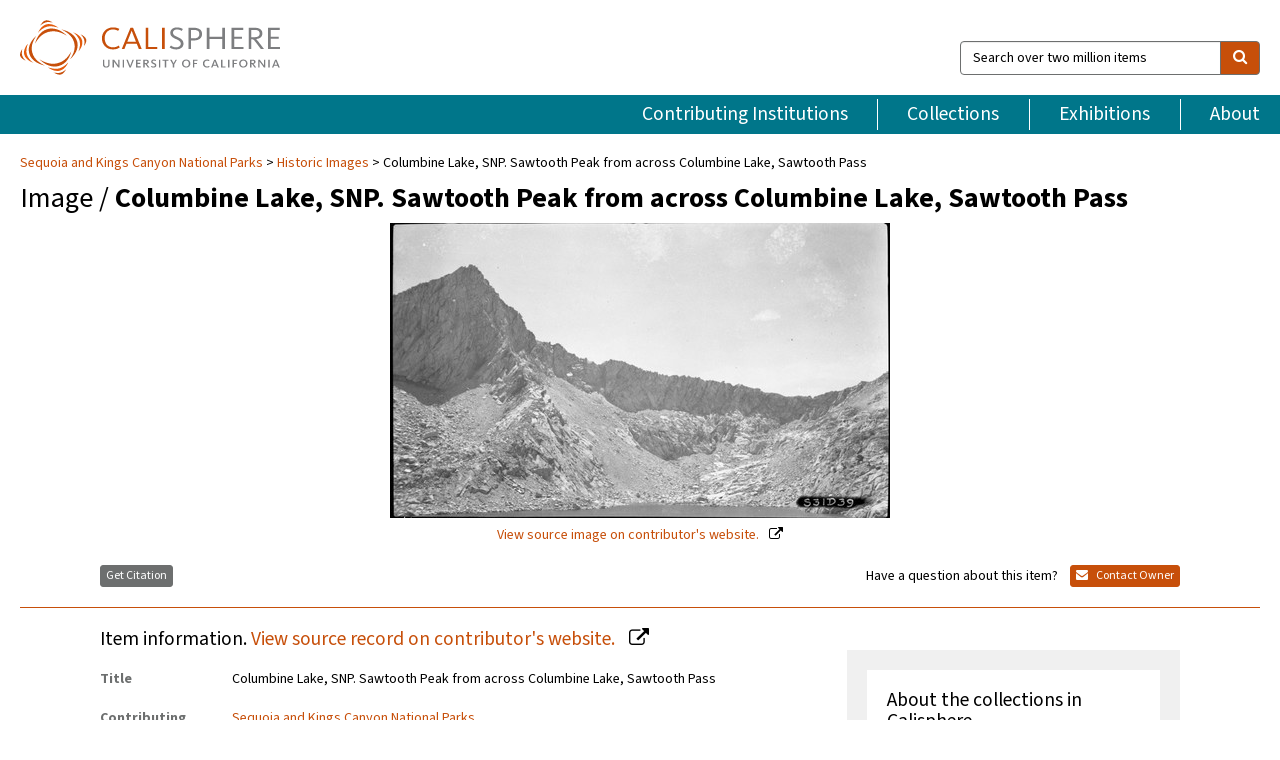

--- FILE ---
content_type: text/html; charset=UTF-8
request_url: https://calisphere.org/item/ccfd7bd76381b41128ca3b8aad964c4e/
body_size: 2407
content:
<!DOCTYPE html>
<html lang="en">
<head>
    <meta charset="utf-8">
    <meta name="viewport" content="width=device-width, initial-scale=1">
    <title></title>
    <style>
        body {
            font-family: "Arial";
        }
    </style>
    <script type="text/javascript">
    window.awsWafCookieDomainList = [];
    window.gokuProps = {
"key":"AQIDAHjcYu/GjX+QlghicBgQ/7bFaQZ+m5FKCMDnO+vTbNg96AEjXDd5GG2UH21aRSEdOOwEAAAAfjB8BgkqhkiG9w0BBwagbzBtAgEAMGgGCSqGSIb3DQEHATAeBglghkgBZQMEAS4wEQQMJRvj6KHN1SZDyy/bAgEQgDuB43sNIUY3n1BtkX7MJggT1sT3DunwpTm7Vis+NY8Ug+2LuSOB5YQEK8OE4REU0M09ckOEhHSpn/2kHw==",
          "iv":"D549lgCszQAACAjS",
          "context":"jeaiyAwzKe5VegoXSBWZcovRL1oGcKUNDdjWzDXMtH12Pg0IUi9o4MX5VQm1ftIW7YMHVH14fqpmRQBhvCxQAtHpP2Tm4xF6/Z380PutaNhxyLCa0Z/F6xwBs6I3b3qrUTs4nt4zYUDRFZG9j9CixcqMVk2KCg9JHOXOKRPSwwhcufFBFiCbyBvMquzjAKKMV2smExIag2Lc6TYhsuBDcahLm/zZHSvVsWYVnhou1XTgxnsP80599vElLiOnfwK3dTjpXTFelgKhJR315pHLQe9eD1qp++9JunEnV+EYxSwpHlFOQ08uFpWK1H/5knLcbbcPwYxWct9ts0sP0eyzgZLwXsCO/6D/qyPgD8KaPDdNlRZLGk+n2hXyArhU4+f1MUtzvCLX06ybpaB9fMse0PztI7q6Xv8ugU04A4rdDsEVGqMJ4+LCepc+Qt5CtruD5qGgGEfbsen5LPzpxNmfubOw9gyze00J+thZtJZKax/auB/3ZZTJSjMB7x0Nd+3erMHNmiHwlffAKBpEbgkO8/skKSNxC7idNXCSsLWeYhrGfo4Q182IdGaaCiKplHcj4sbtnBvfPW6KhgTxlSj6m/TB430nY86GQB517HmIxFFH6F21yh648PV2irhzJ0AR0ihOWQ1X9Qrw/J6HRRe9YF2Z6nwo4GRWfAKNNNzffNEXl8CP/tbNWH74lNQ/mBQ72rh/0fxJsnVmJqNwpdjVZZDNmGr59XDgeVA9OvY5PDm7x4dDGPJXkj/WaogwCfsdDKhU+X5oTqzRMLLHL+gYbZtn"
};
    </script>
    <script src="https://5ec2a1ad32dc.d0db0a30.us-east-2.token.awswaf.com/5ec2a1ad32dc/46ee5c03b714/dcb236b90520/challenge.js"></script>
</head>
<body>
    <div id="challenge-container"></div>
    <script type="text/javascript">
        AwsWafIntegration.saveReferrer();
        AwsWafIntegration.checkForceRefresh().then((forceRefresh) => {
            if (forceRefresh) {
                AwsWafIntegration.forceRefreshToken().then(() => {
                    window.location.reload(true);
                });
            } else {
                AwsWafIntegration.getToken().then(() => {
                    window.location.reload(true);
                });
            }
        });
    </script>
    <noscript>
        <h1>JavaScript is disabled</h1>
        In order to continue, we need to verify that you're not a robot.
        This requires JavaScript. Enable JavaScript and then reload the page.
    </noscript>
</body>
</html>

--- FILE ---
content_type: text/html; charset=utf-8
request_url: https://calisphere.org/item/ccfd7bd76381b41128ca3b8aad964c4e/
body_size: 8849
content:


<!doctype html>
<html lang="en" class="no-js no-jquery">
  <head>
    <meta property="fb:app_id" content="416629941766392" />
    <meta charset="utf-8">
    

  
<title>Columbine Lake, SNP. Sawtooth Peak from across Columbine Lake, Sawtooth Pass — Calisphere</title>
    <!-- social media "cards" -->
    <!--  ↓ $('meta[property=og\\:type]) start marker for pjax hack -->
    <meta property="og:type" content="website" />
    <meta property="og:site_name" content="Calisphere"/>
    <meta name="google-site-verification" content="zswkUoo5r_a8EcfZAPG__mc9SyeH4gX4x3_cHsOwwmk" />
    <!--  ↕ stuff in the middle gets swapped out on `pjax:success` -->
    <meta name="twitter:card" content="summary_large_image" />
    <meta name="twitter:title" property="og:title" content="Columbine Lake, SNP. Sawtooth Peak from across Columbine Lake, Sawtooth Pass" />
    <meta name="twitter:description" property="og:description" content="
      SEKI Historic Image
    " />
    
      <meta name="og:image" content="https://calisphere.org/crop/999x999/27632/b6ecf14b6a19d0979ab0d92aa25a7d65" />
    
    <link rel="canonical" href="https://calisphere.org/item/ccfd7bd76381b41128ca3b8aad964c4e/" />
    
    <!--  ↓ $('meta[name=twitter\\:creator]') this should come last for pjax hack -->
    <meta name="twitter:creator" content="@calisphere" />



    <meta name="viewport" content="width=device-width, initial-scale=1.0, user-scalable=yes">
    <link rel="apple-touch-icon-precomposed" href="/favicon-152x152.png?v=2">
    <!-- Force favicon refresh per this stack overflow: http://stackoverflow.com/questions/2208933/how-do-i-force-a-favicon-refresh -->
    
    
      <link rel="stylesheet" href="/static_root/styles/vendor.fec1607d3047.css" />
      <link rel="stylesheet" href="/static_root/styles/main.2a3435242b4c.css" />
    
    
    
    
    
      <script></script>
    
    <script>
      //no-jquery class is now effectively a no-js class
      document.getElementsByTagName('html')[0].classList.remove('no-jquery');
    </script>
    




<!-- Matomo -->
<script>
  var _paq = window._paq = window._paq || [];
  /* tracker methods like "setCustomDimension" should be called before "trackPageView" */
  (function() {
    var u="//matomo.cdlib.org/";
    _paq.push(['setTrackerUrl', u+'matomo.php']);
    _paq.push(['setSiteId', '5']);
    var d=document, g=d.createElement('script'), s=d.getElementsByTagName('script')[0];
    g.async=true; g.src=u+'matomo.js'; s.parentNode.insertBefore(g,s);
  })();
</script>
<!-- End Matomo Code -->


  </head>
  <body>
    
    <div class="container-fluid">
      <a href="#js-pageContent" class="skipnav">Skip to main content</a>
      <header class="header">
        <button class="header__mobile-nav-button js-global-header__bars-icon" aria-label="navigation">
          <i class="fa fa-bars"></i>
        </button>
        <a class="header__logo js-global-header-logo" href="/">
          <img src="/static_root/images/logo-calisphere.3beaef457f80.svg" alt="Calisphere">
        </a>
        <button class="header__mobile-search-button js-global-header__search-icon" aria-label="search">
          <i class="fa fa-search"></i>
        </button>

        <div class="header__search mobile-nav__item js-global-header__search is-closed">
          <form class="global-search" role="search" id="js-searchForm" action="/search/" method="get">
            <label class="sr-only" for="header__search-field">Search over two million items</label>
            <div class="input-group">
              <input id="header__search-field" form="js-searchForm" name="q" value="" type="search" class="form-control global-search__field js-globalSearch" placeholder="Search over two million items">
              <span class="input-group-btn">
                <button class="btn btn-default global-search__button" type="submit" aria-label="search">
                  <span class="fa fa-search"></span>
                </button>
              </span>
            </div>
          </form>
        </div>
        <div class="header__nav js-global-header__mobile-links is-closed" aria-expanded="false">
          <nav class="header-nav mobile-nav" aria-label="main navigation">
            <ul>
              <li>
                <a href="/institutions/" data-pjax="js-pageContent">Contributing Institutions</a>
              </li>
              <li>
                <a href="/collections/" data-pjax="js-pageContent">Collections</a>
              </li>
              <li>
                <a href="/exhibitions/" data-pjax="js-pageContent">Exhibitions</a>
              </li>
              <li>
                <a href="/about/" data-pjax="js-pageContent">About</a>
              </li>
            </ul>
          </nav>
        </div>
      </header>
      <main id="js-pageContent">

<div id="js-itemContainer" class="obj__container" data-itemId="ccfd7bd76381b41128ca3b8aad964c4e">
  
    

<nav class="breadcrumb--style2" aria-label="breadcrumb navigation">
  <ul>
  
    <li>
      <a href="/institution/358/collections/" data-pjax="js-pageContent">
      
      Sequoia and Kings Canyon National Parks
      </a>
    </li>
  

  
    <li>
      <a href="/collections/27632/" data-pjax="js-pageContent" class="js-relatedCollection">Historic Images</a>
    </li>
  
    <li>Columbine Lake, SNP. Sawtooth Peak from across Columbine Lake, Sawtooth Pass</li>
  </ul>
</nav>

<h1 class="obj__heading">
  
    Image
  
 / <strong>Columbine Lake, SNP. Sawtooth Peak from across Columbine Lake, Sawtooth Pass</strong></h1>

<div id="js-objectViewport" data-item_id="ccfd7bd76381b41128ca3b8aad964c4e">

  <div class="obj-container__simple-image">

  
  <a class="obj__link"
    
      href="https://www.nps.gov/npgallery/AssetDetail/6b2840e9-c066-45fc-aedd-51d894227f70"
    
  >
  
    
      <div class="obj__icon-container">
        
          
          <img class="obj__simple-image" src="/clip/500x500/27632/b6ecf14b6a19d0979ab0d92aa25a7d65" alt="Columbine Lake, SNP. Sawtooth Peak from across Columbine Lake, Sawtooth Pass" width=1000 height=590 style="
            width:
              
                
                  500px
                
              ; 
            height: 
              
                auto
              ;">
          
        

        
          
            <div class="obj__overlay-icon image"></div>
          
        
      </div>
    
    
    <div class="obj__caption">
      
        
          View source image
        
         on contributor's website.
      
    </div>
    
  
  </a>
  

</div>


</div>



<div class="modal fade" id="citationModal" tabindex="-1" role="dialog" aria-labelledby="citationModalTitle">
  <div class="modal-dialog" role="document">
    <div class="modal-content">
      <div class="modal-header">
        <button type="button" class="close" data-dismiss="modal" aria-label="Close"><span aria-hidden="true">&times;</span></button>
        <h4 class="modal-title" id="citationModalTitle">Get Citation</h4>
        <p class="margin-bottom-0">We recommend you include the following information in your citation. Look below the item for additional data you may want to include.</p>
      </div>
      <div class="modal-body">
        <textarea class="citation__textarea" aria-label="Citation" onclick="this.focus();this.select()">
Title: Columbine Lake, SNP. Sawtooth Peak from across Columbine Lake, Sawtooth Pass
Collection: Historic Images
Owning Institution: Sequoia and Kings Canyon National Parks
Source: Calisphere
Date of access: January 18 2026 14:24
Permalink: https://calisphere.org/item/ccfd7bd76381b41128ca3b8aad964c4e/</textarea>
      </div>
      <div class="modal-footer">
        <button type="button" class="btn btn-default" data-dismiss="modal">Close</button>
      </div>
    </div>
  </div>
</div>

<div class="modal fade" id="contactOwnerModal" tabindex="-1" role="dialog" aria-labelledby="contactOwnerModalTitle">
  <div class="modal-dialog" role="document">
    <div class="modal-content">
      <div class="modal-header">
        <button type="button" class="close" data-dismiss="modal" aria-label="Close"><span aria-hidden="true">&times;</span></button>
        <h4 class="modal-title" id="contactOwnerModalTitle">Contact Owning Institution</h4>
        <p class="margin-bottom-0">All fields are required.</p>
      </div>
      <form id="js-contactOwner" action="/contactOwner/" method="get">
        <div id="js-contactOwnerForm">
          <div class="modal-body">
            <div class="container-fluid">
              <div class="row">
                <div class="col-md-6">
                  <div class="contact-owner__form-col1">
                    <div class="well well-sm">
                      
                      Sequoia and Kings Canyon National Parks<br/>
                      
                      (559) 565-3133<br/>
                      
                        <a href="http://www.nps.gov/seki" target="_blank">http://www.nps.gov/seki</a>
                      
                    </div>
                    <div class="form-group">
                      <label class="control-label" for="contactOwner-name">Name:</label>
                      <input type="text" class="form-control" id="contactOwner-name" placeholder="Your full name" form="js-contactOwner" name="name">
                    </div>
                    <div class="form-group">
                      <label class="control-label" for="contactOwner-email">Email:</label>
                      <input type="email" class="form-control" id="contactOwner-email" placeholder="Your email" form="js-contactOwner" name="email">
                    </div>
                    <div class="form-group">
                      <label class="control-label has-feedback" for="contactOwner-verifyEmail">Verify Email:</label>
                      <input type="email" class="form-control" id="contactOwner-verifyEmail" placeholder="Verify your email">
                    </div>
                    <div class="form-group">
                      <label class="control-label" for="contactOwner-demographic">How would you best describe yourself?</label>
                      <select id="contactOwner-demographic" class="form-control" form="js-contactOwner" name="demographic">
                        <option value="teacher">K-12 teacher or librarian</option>
                        <option value="student">K-12 student</option>
                        <option value="college">College student</option>
                        <option value="gradstudent">Graduate student</option>
                        <option value="faculty">Faculty or Academic Researcher</option>
                        <option value="archivist">Archivist or Librarian</option>
                        <option value="genealogist">Genealogist or family researcher</option>
                        <option value="other">Other, please specify</option>
                      </select>
                    </div>
                    <div class="form-group">
                      <label class="sr-only" for="contactOwner-specifiedDemographic">If "Other," please specify</label>
                      <input type="text" class="form-control" id="contactOwner-specifiedDemographic" placeholder='If "Other," please specify' form="js-contactOwner" name="demographic-specification" disabled>
                    </div>
                  </div>
                </div>
                <div class="col-md-6 contact-owner__form-border">
                  <div class="contact-owner__form-col2">
                    <div class="well well-sm">Every item on Calisphere has been contributed to the site by a California institution. The institution can answer questions about this item, assit you with obtaining a hi-res copy, and gather additional information you may have about it. If you are experiencing technical issues, we'd request that you contact Calisphere directly.</div>
                    <div class="form-group">
                      <div class="form-group">
                        <label class="control-label" for="contactOwner-requestReason">Nature of Request</label>
                        <select id="contactOwner-requestReason" class="form-control" form="js-contactOwner" name="request_reason">
                          <option selected>Request high-resolution copy of item</option>
                          <option>Ask a copyright question</option>
                          <option>Get more information</option>
                          <option>Report an error</option>
                          <option>Leave a comment</option>
                        </select>
                      </div>
                      <div class="form-group">
                        <label class="control-label" >Subject:</label>
                        <p class="form-control-static">RE: Calisphere: <span class="js-requestReason">Request high-resolution copy of item</span> for Columbine Lake, SNP. Sawtooth Peak from across Columbine Lake, Sawtooth Pass</p>
                      </div>
                      <div class="form-group">
                        <label class="control-label" for="contactOwner-message">Message</label>
                        <textarea id="contactOwner-message" class="form-control contact-owner__form-textarea" form="js-contactOwner" name="message"></textarea>
                      </div>
                    </div>
                  </div>
                </div>
              </div>
            </div>
          </div>
          <div class="modal-footer">
            <div class="float-left">
              <input type="checkbox" id="contactOwner-copySelf" form="js-contactOwner" name="copySelf">
              <label for="contactOwner-copySelf">Check to send a copy of this message to your email.</label>
            </div>
            <div class="float-right">
              <button type="button" class="btn btn-default" data-dismiss="modal">Cancel</button>
              <button id="contactOwner-submit" type="submit" class="btn btn-calisphere" form="js-contactOwner">Submit</button>
            </div>
          </div>
        </div>
      </form>
    </div>
  </div>
</div>





<div class="obj-buttons">

  <div class="obj-button">
    <a class="btn btn-xs obj-buttons__citation" href="javascript: void(0)" data-toggle="modal" data-target="#citationModal">Get Citation</a>
  </div>

  <div class="obj-buttons__contact-text">
    <span>Have a question about this item? </span>
  </div>

  <div class="obj-button__contact-owner">
    <a class="btn btn-xs button__contact-owner" 
      href="/institution/358/collections/"
      data-pjax="js-pageContent"
      >
      <span class="fa fa-envelope"></span>
      Contact Owner
    </a>
  </div>

  

  
</div>


<h2 class="meta-heading">
  
    Item information.
    
    <a class="meta-heading__preview-link" href="https://www.nps.gov/npgallery/AssetDetail/6b2840e9-c066-45fc-aedd-51d894227f70">
      View source record on contributor's website.
    </a>
    
  
</h2>

<div class="row">
  <div class="col-md-8">
    
      <div class="meta-block" itemscope itemtype="https://schema.org/CreativeWork">

  <dl class="meta-block__list">
    <!-- Indexed At: 2024-07-11T16:19:42.442847 -->
    <!-- Page: unknown -->
    <!-- Version Path: initial -->
    <dt class="meta-block__type">Title</dt>
    <dd class="meta-block__defin" itemprop="name">Columbine Lake, SNP. Sawtooth Peak from across Columbine Lake, Sawtooth Pass<br/> </dd>

    

    

    

    

    

    
      <dt class="meta-block__type">Contributing Institution</dt>
      <dd class="meta-block__defin" itemprop="provider">
        
          <a
            href="/institution/358/collections/"
            data-pjax="js-pageContent"
            data-ga-code=""
            data-ga-dim2="sequoia-and-kings-canyon-national-parks"
          >
          
          Sequoia and Kings Canyon National Parks</a> <br>
        
      </dd>
    

    
      <dt class="meta-block__type">Collection</dt>
      <dd class="meta-block__defin" itemprop="isPartOf">
        <a
          href="/collections/27632/"
          data-pjax="js-pageContent"
          class="js-relatedCollection"
          data-ga-dim1="historic-imageshistoric-images"
          data-ga-dim4="OAI"
        >Historic Images</a> <br> </dd>
    

    
      <dt class="meta-block__type">Rights Information</dt>
      <dd class="meta-block__defin">
      
        Please contact the contributing institution for more information regarding the copyright status of this object. <br>
      
      
    

    

    

    <!-- rights date is not currently multivalued -->
    

    
			<dt class="meta-block__type">Description</dt>
			<dd class="meta-block__defin" itemprop="description">SEKI Historic Image <br> </dd>
		

    
			<dt class="meta-block__type">Type</dt>
			<dd class="meta-block__defin">image <br> </dd>
		

    
			<dt class="meta-block__type">Format</dt>
			<dd class="meta-block__defin">tif <br> </dd>
		

    

    

    
			<dt class="meta-block__type">Identifier</dt>
			<dd class="meta-block__defin"><a href="https://www.nps.gov/npgallery/GetAsset/6b2840e9-c066-45fc-aedd-51d894227f70" rel="nofollow">https://www.nps.gov/npgallery/GetAsset/6b2840e9-c066-45fc-aedd-51d894227f70</a> <br> <a href="https://www.nps.gov/npgallery/AssetDetail/6b2840e9-c066-45fc-aedd-51d894227f70" rel="nofollow">https://www.nps.gov/npgallery/AssetDetail/6b2840e9-c066-45fc-aedd-51d894227f70</a> <br> <a href="https://www.nps.gov/npgallery/GetAsset/6b2840e9-c066-45fc-aedd-51d894227f70/proxy/hires/" rel="nofollow">https://www.nps.gov/npgallery/GetAsset/6b2840e9-c066-45fc-aedd-51d894227f70/proxy/hires/</a> <br> </dd>
		

    

    
      <dt class="meta-block__type">Subject</dt>
			<dd class="meta-block__defin" itemprop="about">1931 <br> Columbine lake <br> John diehl <br> Negatives <br> Seki <br> Sawtooth pass <br> Sawtooth peak <br> Sequoia national park <br> Lakes <br> </dd>
		

    

    

    

    

    

    

    

  </dl>

</div>

    
  </div>
  <div class="col-md-4">
    <div class="meta-sidebar">
      <div class="meta-sidebar__block">
        <h3>About the collections in Calisphere</h3>
        <p>Learn more about the collections in Calisphere. View our <a href="/overview/" data-pjax="js-pageContent">statement on digital primary resources</a>.</p>
      </div>
      <div class="meta-sidebar__block">
        <h3>Copyright, permissions, and use</h3>
        <p>If you're wondering about permissions and what you can do with this item, a good starting point is the "rights information" on this page. See our <a href="/terms/" data-pjax="js-pageContent">terms of use</a> for more tips.</p>
      </div>
      <div class="meta-sidebar__block">
        <h3>Share your story</h3>
        <p>Has Calisphere helped you advance your research, complete a project, or find something meaningful? We'd love to hear about it; please <a href="/contact/" data-pjax="js-pageContent">send us a message</a>.</p>
      </div>
    </div>
  </div>
</div>



  
</div>

<h2>Explore related content on Calisphere:</h2>

<div id="js-relatedExhibitions"></div>

<div id="js-carouselContainer" class="carousel__container">
  


  
    <div class="carousel__search-results" data-set="mlt-set">
      <strong>Similar items</strong> on Calisphere
    </div>
  

  
    &nbsp;
  

  

  <div class="carousel" id="js-carousel" data-carousel_start="" data-numFound="25">
    

  
  <div class="js-carousel_item carousel__item">
    <a class="carousel__link js-item-link" href="/item/ccfd7bd76381b41128ca3b8aad964c4e/" data-item_id="ccfd7bd76381b41128ca3b8aad964c4e" data-item_number="">
      <div class="thumbnail__container">
        
          <img
          data-lazy="/crop/120x120/27632/b6ecf14b6a19d0979ab0d92aa25a7d65"
          
          class="carousel__image"
          
          alt="Columbine Lake, SNP. Sawtooth Peak from across Columbine Lake, Sawtooth Pass"
          >

          

        
      </div>
      <div class="carousel__thumbnail-caption">: Columbine Lake, SNP. Sawtooth Peak from across Columbine Lake, Sawtooth Pass
      </div>
    </a>
  </div>
  
  <div class="js-carousel_item carousel__item">
    <a class="carousel__link js-item-link" href="/item/29c42e9da75d0353469ad3bc37dde58b/" data-item_id="29c42e9da75d0353469ad3bc37dde58b" data-item_number="">
      <div class="thumbnail__container">
        
          <img
          data-lazy="/crop/120x120/27632/51c1c7b999c3dcd177822050f1780714"
          
          class="carousel__image"
          
          alt="Misc. Lakes, Glacial Steps, Columbine, Sawtooth Peak, Cyclamen, Spring Lakes on Cliff …"
          >

          

        
      </div>
      <div class="carousel__thumbnail-caption">: Misc. Lakes, Glacial Steps, Columbine, Sawtooth Peak, Cyclamen, Spring Lakes on Cliff …
      </div>
    </a>
  </div>
  
  <div class="js-carousel_item carousel__item">
    <a class="carousel__link js-item-link" href="/item/0dd34c07792a15696914447a88201dc1/" data-item_id="0dd34c07792a15696914447a88201dc1" data-item_number="">
      <div class="thumbnail__container">
        
          <img
          data-lazy="/crop/120x120/27632/cccb3f2a3ba119925fedf96a6d05dbdd"
          
          class="carousel__image"
          
          alt="Columbine Lake, Sawtooth Peak. Misc. Glaciation"
          >

          

        
      </div>
      <div class="carousel__thumbnail-caption">: Columbine Lake, Sawtooth Peak. Misc. Glaciation
      </div>
    </a>
  </div>
  
  <div class="js-carousel_item carousel__item">
    <a class="carousel__link js-item-link" href="/item/f71335d9c84599f4f22bf9dbc6f96089/" data-item_id="f71335d9c84599f4f22bf9dbc6f96089" data-item_number="">
      <div class="thumbnail__container">
        
          <img
          data-lazy="/crop/120x120/27632/c88b47eed8548c0cdf2f108c113ca4b9"
          
          class="carousel__image"
          
          alt="Big Five Lakes, SNP. Trail routes, proposed Sawtooth Pass-Lake Trail. Subalpine forest …"
          >

          

        
      </div>
      <div class="carousel__thumbnail-caption">: Big Five Lakes, SNP. Trail routes, proposed Sawtooth Pass-Lake Trail. Subalpine forest …
      </div>
    </a>
  </div>
  
  <div class="js-carousel_item carousel__item">
    <a class="carousel__link js-item-link" href="/item/af475eaa4b6e822d5252eeb57c0b1ebb/" data-item_id="af475eaa4b6e822d5252eeb57c0b1ebb" data-item_number="">
      <div class="thumbnail__container">
        
          <img
          data-lazy="/crop/120x120/27632/7972e8783cffa637ee35434a3bc25f15"
          
          class="carousel__image"
          
          alt="Lower Hamilton Lake, SNP. Construction, 1931 construction east side of lake. Glacial …"
          >

          

        
      </div>
      <div class="carousel__thumbnail-caption">: Lower Hamilton Lake, SNP. Construction, 1931 construction east side of lake. Glacial …
      </div>
    </a>
  </div>
  
  <div class="js-carousel_item carousel__item">
    <a class="carousel__link js-item-link" href="/item/ac01253e6276ac6745fde871d0b5a6f8/" data-item_id="ac01253e6276ac6745fde871d0b5a6f8" data-item_number="">
      <div class="thumbnail__container">
        
          <img
          data-lazy="/crop/120x120/27632/fff8ad60416b8e78720cb92320598fa7"
          
          class="carousel__image"
          
          alt="Little Five Lakes area, SNP. Ridges, subalpine forest plan community, timber area, …"
          >

          

        
      </div>
      <div class="carousel__thumbnail-caption">: Little Five Lakes area, SNP. Ridges, subalpine forest plan community, timber area, …
      </div>
    </a>
  </div>
  
  <div class="js-carousel_item carousel__item">
    <a class="carousel__link js-item-link" href="/item/e26d8d659c4cdc2eb3eccb9088ec871e/" data-item_id="e26d8d659c4cdc2eb3eccb9088ec871e" data-item_number="">
      <div class="thumbnail__container">
        
          <img
          data-lazy="/crop/120x120/27632/79e7e72226d28e646de0a89c0309b49d"
          
          class="carousel__image"
          
          alt="Little Five Lakes area, SNP. Ridges, subalpine forest plan community, timber area, …"
          >

          

        
      </div>
      <div class="carousel__thumbnail-caption">: Little Five Lakes area, SNP. Ridges, subalpine forest plan community, timber area, …
      </div>
    </a>
  </div>
  
  <div class="js-carousel_item carousel__item">
    <a class="carousel__link js-item-link" href="/item/b897d56feeaeccd42f5537779836b378/" data-item_id="b897d56feeaeccd42f5537779836b378" data-item_number="">
      <div class="thumbnail__container">
        
          <img
          data-lazy="/crop/120x120/27632/63ef8a126b2dc781f29bdd9451734f6b"
          
          class="carousel__image"
          
          alt="Columbine Lake, Sawtooth Peak. Misc. Glaciation"
          >

          

        
      </div>
      <div class="carousel__thumbnail-caption">: Columbine Lake, Sawtooth Peak. Misc. Glaciation
      </div>
    </a>
  </div>
  
  <div class="js-carousel_item carousel__item">
    <a class="carousel__link js-item-link" href="/item/f4624d7f342824196248336b01daafc0/" data-item_id="f4624d7f342824196248336b01daafc0" data-item_number="">
      <div class="thumbnail__container">
        
          <img
          data-lazy="/crop/120x120/27632/ad50c8a5152b210415788638bf718048"
          
          class="carousel__image"
          
          alt="High Sierra Trail, SNP. HST Investigation, route into Lone Pine Creek Valley. …"
          >

          

        
      </div>
      <div class="carousel__thumbnail-caption">: High Sierra Trail, SNP. HST Investigation, route into Lone Pine Creek Valley. …
      </div>
    </a>
  </div>
  
  <div class="js-carousel_item carousel__item">
    <a class="carousel__link js-item-link" href="/item/15bc5d9316f34ce793108e6f81e5c7ad/" data-item_id="15bc5d9316f34ce793108e6f81e5c7ad" data-item_number="">
      <div class="thumbnail__container">
        
          <img
          data-lazy="/crop/120x120/27632/d225a995462e323197febf097d81cf03"
          
          class="carousel__image"
          
          alt="Roads, North Fork Road ahead from Station 8+55 before 1931 construction"
          >

          

        
      </div>
      <div class="carousel__thumbnail-caption">: Roads, North Fork Road ahead from Station 8+55 before 1931 construction
      </div>
    </a>
  </div>
  
  <div class="js-carousel_item carousel__item">
    <a class="carousel__link js-item-link" href="/item/4c5ea1111b08bd0001e0dd4263a7aa6d/" data-item_id="4c5ea1111b08bd0001e0dd4263a7aa6d" data-item_number="">
      <div class="thumbnail__container">
        
          <img
          data-lazy="/crop/120x120/27632/fef69bfdcbb9fd0a3b8aabee99803747"
          
          class="carousel__image"
          
          alt="Hamilton Gorge, SNP. Trail Routes, exfoliation, weathering. Slope and formation north side. …"
          >

          

        
      </div>
      <div class="carousel__thumbnail-caption">: Hamilton Gorge, SNP. Trail Routes, exfoliation, weathering. Slope and formation north side. …
      </div>
    </a>
  </div>
  
  <div class="js-carousel_item carousel__item">
    <a class="carousel__link js-item-link" href="/item/82fe7f0fdd7a5ed33f089dc8954da4e2/" data-item_id="82fe7f0fdd7a5ed33f089dc8954da4e2" data-item_number="">
      <div class="thumbnail__container">
        
          <img
          data-lazy="/crop/120x120/27632/b8961b0e59349f88779aab0181c7a50b"
          
          class="carousel__image"
          
          alt="Crystal Cave, SNP. Crystal Cave, Mushroom Dome, Interior Formations, Dome Room"
          >

          

        
      </div>
      <div class="carousel__thumbnail-caption">: Crystal Cave, SNP. Crystal Cave, Mushroom Dome, Interior Formations, Dome Room
      </div>
    </a>
  </div>
  
  <div class="js-carousel_item carousel__item">
    <a class="carousel__link js-item-link" href="/item/7245c724adf37ac5a640fc02e72b5089/" data-item_id="7245c724adf37ac5a640fc02e72b5089" data-item_number="">
      <div class="thumbnail__container">
        
          <img
          data-lazy="/crop/120x120/27632/04ed024b1fac5c1528f3a4ea4cb1fe69"
          
          class="carousel__image"
          
          alt="Hamilton Lake, SNP. HST Investigation, Col. White looking over proposed High Sierra …"
          >

          

        
      </div>
      <div class="carousel__thumbnail-caption">: Hamilton Lake, SNP. HST Investigation, Col. White looking over proposed High Sierra …
      </div>
    </a>
  </div>
  
  <div class="js-carousel_item carousel__item">
    <a class="carousel__link js-item-link" href="/item/24250624c3ca1dabfe3bf0fb18dc744d/" data-item_id="24250624c3ca1dabfe3bf0fb18dc744d" data-item_number="">
      <div class="thumbnail__container">
        
          <img
          data-lazy="/crop/120x120/27632/9e45295106e922cd5e14b7deaaa3523f"
          
          class="carousel__image"
          
          alt="Moro Rock, SNP. Construction, trail - constructed wall"
          >

          

        
      </div>
      <div class="carousel__thumbnail-caption">: Moro Rock, SNP. Construction, trail - constructed wall
      </div>
    </a>
  </div>
  
  <div class="js-carousel_item carousel__item">
    <a class="carousel__link js-item-link" href="/item/161f8c0bbc374e51852f912528755a60/" data-item_id="161f8c0bbc374e51852f912528755a60" data-item_number="">
      <div class="thumbnail__container">
        
          <img
          data-lazy="/crop/120x120/27632/4126017d75ac1e30abe9096cfa4e66b0"
          
          class="carousel__image"
          
          alt="Sawtooth Pass, SNP. Sawtooth Pass, Mineral King, Historic Sign, Individual unknown"
          >

          

        
      </div>
      <div class="carousel__thumbnail-caption">: Sawtooth Pass, SNP. Sawtooth Pass, Mineral King, Historic Sign, Individual unknown
      </div>
    </a>
  </div>
  
  <div class="js-carousel_item carousel__item">
    <a class="carousel__link js-item-link" href="/item/dffc3f8cb229253dfd859b6bd0fc6388/" data-item_id="dffc3f8cb229253dfd859b6bd0fc6388" data-item_number="">
      <div class="thumbnail__container">
        
          <img
          data-lazy="/crop/120x120/27632/3c5d43e8e25beb2bf7bb8349c1ec531d"
          
          class="carousel__image"
          
          alt="Moro Rock, SNP. Construction, trail construction along east face. Individuals unidentified"
          >

          

        
      </div>
      <div class="carousel__thumbnail-caption">: Moro Rock, SNP. Construction, trail construction along east face. Individuals unidentified
      </div>
    </a>
  </div>
  
  <div class="js-carousel_item carousel__item">
    <a class="carousel__link js-item-link" href="/item/af0a3a0a047262757b06636a1031e666/" data-item_id="af0a3a0a047262757b06636a1031e666" data-item_number="">
      <div class="thumbnail__container">
        
          <img
          data-lazy="/crop/120x120/27632/dd8f65d9f3bcea641601b1fd7c847e15"
          
          class="carousel__image"
          
          alt="River Valley, SNP. Misc Creeks, Deer Creek below Hamilton Falls. Misc Valleys"
          >

          

        
      </div>
      <div class="carousel__thumbnail-caption">: River Valley, SNP. Misc Creeks, Deer Creek below Hamilton Falls. Misc Valleys
      </div>
    </a>
  </div>
  
  <div class="js-carousel_item carousel__item">
    <a class="carousel__link js-item-link" href="/item/ca22faa42a11072998b9195d49fde12b/" data-item_id="ca22faa42a11072998b9195d49fde12b" data-item_number="">
      <div class="thumbnail__container">
        
          <img
          data-lazy="/crop/120x120/27632/034219243a57e42ea0b7476d79064c77"
          
          class="carousel__image"
          
          alt="High Sierra Trail, SNP. Construction, start at 1931 construction about station 642. …"
          >

          

        
      </div>
      <div class="carousel__thumbnail-caption">: High Sierra Trail, SNP. Construction, start at 1931 construction about station 642. …
      </div>
    </a>
  </div>
  
  <div class="js-carousel_item carousel__item">
    <a class="carousel__link js-item-link" href="/item/58f48fed3c854d8a8fbcebc98a073fc5/" data-item_id="58f48fed3c854d8a8fbcebc98a073fc5" data-item_number="">
      <div class="thumbnail__container">
        
          <img
          data-lazy="/crop/120x120/27632/ceeb5b85c3a990acbf4e69f0750144f5"
          
          class="carousel__image"
          
          alt="Moro Rock, SNP. Construction, ramp cut near top, John Diehl, NPS Individuals"
          >

          

        
      </div>
      <div class="carousel__thumbnail-caption">: Moro Rock, SNP. Construction, ramp cut near top, John Diehl, NPS Individuals
      </div>
    </a>
  </div>
  
  <div class="js-carousel_item carousel__item">
    <a class="carousel__link js-item-link" href="/item/67eacb122b1ec6299979cd6b1deae57d/" data-item_id="67eacb122b1ec6299979cd6b1deae57d" data-item_number="">
      <div class="thumbnail__container">
        
          <img
          data-lazy="/crop/120x120/27632/44beeaf50278ad543bcf08857f976f80"
          
          class="carousel__image"
          
          alt="Hamilton Gorge, SNP. Exfoliation and Weathering, view up Hamilton Gorge showing formation. …"
          >

          

        
      </div>
      <div class="carousel__thumbnail-caption">: Hamilton Gorge, SNP. Exfoliation and Weathering, view up Hamilton Gorge showing formation. …
      </div>
    </a>
  </div>
  
  <div class="js-carousel_item carousel__item">
    <a class="carousel__link js-item-link" href="/item/917166a2bd68418370ee77f998698841/" data-item_id="917166a2bd68418370ee77f998698841" data-item_number="">
      <div class="thumbnail__container">
        
          <img
          data-lazy="/crop/120x120/27632/a890ca28518393b256783eb2985aadc7"
          
          class="carousel__image"
          
          alt="Moro Rock, SNP. Construction, Trail - wall constructed east side"
          >

          

        
      </div>
      <div class="carousel__thumbnail-caption">: Moro Rock, SNP. Construction, Trail - wall constructed east side
      </div>
    </a>
  </div>
  
  <div class="js-carousel_item carousel__item">
    <a class="carousel__link js-item-link" href="/item/a61815424a8d955c76e970b32c98e8b9/" data-item_id="a61815424a8d955c76e970b32c98e8b9" data-item_number="">
      <div class="thumbnail__container">
        
          <img
          data-lazy="/crop/120x120/27632/1ad383200668683f4fb4ddbb565f502f"
          
          class="carousel__image"
          
          alt="Hamilton Lake, SNP. Panorama, nroth side Hamilton Lake. middle right panel of …"
          >

          

        
      </div>
      <div class="carousel__thumbnail-caption">: Hamilton Lake, SNP. Panorama, nroth side Hamilton Lake. middle right panel of …
      </div>
    </a>
  </div>
  
  <div class="js-carousel_item carousel__item">
    <a class="carousel__link js-item-link" href="/item/b873dd32ed909a46ad7a996f1f138d6c/" data-item_id="b873dd32ed909a46ad7a996f1f138d6c" data-item_number="">
      <div class="thumbnail__container">
        
          <img
          data-lazy="/crop/120x120/27632/3a0a519c823d704e4ad839519c8c7a78"
          
          class="carousel__image"
          
          alt="Lone Pine creek, SNP. Trails, trail up Lone Pine Creek toward Lone …"
          >

          

        
      </div>
      <div class="carousel__thumbnail-caption">: Lone Pine creek, SNP. Trails, trail up Lone Pine Creek toward Lone …
      </div>
    </a>
  </div>
  
  <div class="js-carousel_item carousel__item">
    <a class="carousel__link js-item-link" href="/item/6a3d28f680196663f24550cca7599263/" data-item_id="6a3d28f680196663f24550cca7599263" data-item_number="">
      <div class="thumbnail__container">
        
          <img
          data-lazy="/crop/120x120/27632/6316f80189bce1a172dd1bcb1a62c4f3"
          
          class="carousel__image"
          
          alt="Hamilton Lake, SNP. NPS (group), Left to Right: Dr. Bryant, Phyllis White, …"
          >

          

        
      </div>
      <div class="carousel__thumbnail-caption">: Hamilton Lake, SNP. NPS (group), Left to Right: Dr. Bryant, Phyllis White, …
      </div>
    </a>
  </div>
  
  <div class="js-carousel_item carousel__item">
    <a class="carousel__link js-item-link" href="/item/6239b95b437bd8108760518f715f2171/" data-item_id="6239b95b437bd8108760518f715f2171" data-item_number="">
      <div class="thumbnail__container">
        
          <img
          data-lazy="/crop/120x120/27632/8b5b5236de657d85ab89bbf56f71cd75"
          
          class="carousel__image"
          
          alt="Moro Rock, SNP. Construction, top flight of stairs on trail"
          >

          

        
      </div>
      <div class="carousel__thumbnail-caption">: Moro Rock, SNP. Construction, top flight of stairs on trail
      </div>
    </a>
  </div>
  

  </div>

</div>

<div class="related-coll__item-wrapper">
  <div class="related-coll--search-results-page" id="js-relatedCollections">
    


<div class="related-coll" id="related-coll">
  <div class="related-coll__title">
    <!-- if we're on an item page -->
    
      <!-- if we've explicitly selected a single collection from the facet sidebar -->
      
        <strong>Collections</strong> containing your search results (1 found)
      
    
  </div>
  <div class="related-coll__lockup-container">
  
    <div class="col-xs-12 col-sm-4" role="group" aria-labelledby="label-historic-images">
      <a class="related-coll__link js-relatedCollection" href="/collections/27632/" data-pjax="js-pageContent">
        <div class="related-coll__container">
          <div class="col-xs-12 col-sm-12">

            
            
            
            <div class="related-coll__thumbnail-container1">
              
                <img
                src="/crop/300x300/27632/b6ecf14b6a19d0979ab0d92aa25a7d65"
                class="thumbnail__image"
                alt="">

                

              
            </div>
            
            
            
            <div class="related-coll__thumbnail-container2">
              
                <img
                src="/crop/300x300/27632/892a910492fb6f69e804b3b79af5c382"
                class="thumbnail__image"
                alt="">

                

              
            </div>
            
            
            
            <div class="related-coll__thumbnail-container3">
              
                <img
                src="/crop/300x300/27632/194d993983560041c0c050481eb22a48"
                class="thumbnail__image"
                alt="">

                

              
            </div>
            
            
            
            
            
          </div>
          <div class="col-xs-12 col-sm-12 related-coll__caption" id="label-historic-images">
            <p>Historic Images</p>
            <p>Institution: Sequoia and Kings Canyon National Parks</p>
          </div>
        </div>
      </a>
    </div>
  

  

  
  </div>

</div>

  </div>
</div>
<!--
  header returned from solr; for debugging
  
  -->
</main>
      
<footer class="footer">
  <a class="footer__logo js-global-header-logo" href="/">
    <img src="/static_root/images/logo-calisphere.3beaef457f80.svg" alt="Calisphere">
  </a>

  <div class="footer__search mobile-nav__item">
    <form class="global-search" role="search" id="js-footerSearch" action="/search/" method="get">
      <label for="footer__search-field" class="global-search__label">Search over two million items</label>
      <div class="input-group">
        <input id="footer__search-field" form="js-footerSearch" name="q" value="" type="search" class="form-control global-search__field js-globalSearch">
        <span class="input-group-btn">
          <button class="btn btn-default global-search__button" type="submit" aria-label="search"><span class="fa fa-search"></span>
          </button>
        </span>
      </div>
    </form>
  </div>

  <div class="footer__nav">
    <nav class="footer-nav mobile-nav" aria-label="footer navigation">
      <ul>
        <li>
          <a href="/" data-pjax="js-pageContent">
            Home
          </a>
        </li>
        <li>
          <a href="/about/" data-pjax="js-pageContent">
            About Calisphere
          </a>
        </li>
        <li>
          <a href="/institutions/" data-pjax="js-pageContent">
            Contributing Institutions
          </a>
        </li>
        <li>
          <a href="/collections/" data-pjax="js-pageContent">
            Collections
          </a>
        </li>
        <li>
          <a href="/exhibitions/" data-pjax="js-pageContent">
            Exhibitions
          </a>
        </li>
        <li>
          <a href="/help/" data-pjax="js-pageContent">
            FAQs
          </a>
        </li>
        <li>
          <a href="/terms/" data-pjax="js-pageContent">
            Terms of Use
          </a>
        </li>
        <li>
          <a href="/privacy/" data-pjax="js-pageContent">
            Privacy Statement
          </a>
        </li>
        <li>
          <a href="https://cdlib.org/about/policies-and-guidelines/accessibility/">Accessibility</a>
        </li>
        <li>
          <a href="/contact/" data-pjax="js-pageContent">
            Contact Us
          </a>
        </li>
      </ul>
    </nav>
  </div>

  <div class="footer__copyright">
    Calisphere is a service of the <a href="https://libraries.universityofcalifornia.edu/">UC Libraries</a>,<br> powered by the <a href="https://cdlib.org/">California Digital Library</a>.
  </div>
  <div class="footer__social-icons" role="group" aria-labelledby="footer-connect-label">
    <span id="footer-connect-label">Connect with us:</span>
    <a class="footer__twitter-icon"
       href="https://twitter.com/calisphere"
       aria-label="Calisphere on Twitter"><span class="fa fa-twitter-square"></span>
    </a>
    <a class="footer__facebook-icon"
       href="https://www.facebook.com/calisphere"
       aria-label="Calisphere on Facebook"><span class="fa fa-facebook-square"></span>
    </a>
  </div>
</footer>

    </div>

    
    
      <script src="/static_root/scripts/vendor.740415ea1c91.js"></script>
      <script src="/static_root/scripts/vendor/modernizr.a70e209a2b26.js"></script>
    

    <script src="/static_root/scripts/calisphere.4af31f4c8753.js"></script>

    
    
  </body>
</html>


--- FILE ---
content_type: text/html; charset=utf-8
request_url: https://calisphere.org/carousel/?itemId=ccfd7bd76381b41128ca3b8aad964c4e&rows=24&start=0&init=true
body_size: 2790
content:



  
    <div class="carousel__search-results" data-set="mlt-set">
      <strong>Similar items</strong> on Calisphere
    </div>
  

  
    &nbsp;
  

  

  <div class="carousel" id="js-carousel" data-carousel_start="0" data-numFound="25">
    

  
  <div class="js-carousel_item carousel__item--selected">
    <a class="carousel__link js-item-link" href="/item/ccfd7bd76381b41128ca3b8aad964c4e/" data-item_id="ccfd7bd76381b41128ca3b8aad964c4e" data-item_number="0">
      <div class="thumbnail__container">
        
          <img
          data-lazy="/crop/120x120/27632/b6ecf14b6a19d0979ab0d92aa25a7d65"
          
          class="carousel__image--selected"
          
          alt="Columbine Lake, SNP. Sawtooth Peak from across Columbine Lake, Sawtooth Pass"
          >

          

        
      </div>
      <div class="carousel__thumbnail-caption">0: Columbine Lake, SNP. Sawtooth Peak from across Columbine Lake, Sawtooth Pass
      </div>
    </a>
  </div>
  
  <div class="js-carousel_item carousel__item">
    <a class="carousel__link js-item-link" href="/item/29c42e9da75d0353469ad3bc37dde58b/" data-item_id="29c42e9da75d0353469ad3bc37dde58b" data-item_number="1">
      <div class="thumbnail__container">
        
          <img
          data-lazy="/crop/120x120/27632/51c1c7b999c3dcd177822050f1780714"
          
          class="carousel__image"
          
          alt="Misc. Lakes, Glacial Steps, Columbine, Sawtooth Peak, Cyclamen, Spring Lakes on Cliff …"
          >

          

        
      </div>
      <div class="carousel__thumbnail-caption">1: Misc. Lakes, Glacial Steps, Columbine, Sawtooth Peak, Cyclamen, Spring Lakes on Cliff …
      </div>
    </a>
  </div>
  
  <div class="js-carousel_item carousel__item">
    <a class="carousel__link js-item-link" href="/item/0dd34c07792a15696914447a88201dc1/" data-item_id="0dd34c07792a15696914447a88201dc1" data-item_number="2">
      <div class="thumbnail__container">
        
          <img
          data-lazy="/crop/120x120/27632/cccb3f2a3ba119925fedf96a6d05dbdd"
          
          class="carousel__image"
          
          alt="Columbine Lake, Sawtooth Peak. Misc. Glaciation"
          >

          

        
      </div>
      <div class="carousel__thumbnail-caption">2: Columbine Lake, Sawtooth Peak. Misc. Glaciation
      </div>
    </a>
  </div>
  
  <div class="js-carousel_item carousel__item">
    <a class="carousel__link js-item-link" href="/item/f71335d9c84599f4f22bf9dbc6f96089/" data-item_id="f71335d9c84599f4f22bf9dbc6f96089" data-item_number="3">
      <div class="thumbnail__container">
        
          <img
          data-lazy="/crop/120x120/27632/c88b47eed8548c0cdf2f108c113ca4b9"
          
          class="carousel__image"
          
          alt="Big Five Lakes, SNP. Trail routes, proposed Sawtooth Pass-Lake Trail. Subalpine forest …"
          >

          

        
      </div>
      <div class="carousel__thumbnail-caption">3: Big Five Lakes, SNP. Trail routes, proposed Sawtooth Pass-Lake Trail. Subalpine forest …
      </div>
    </a>
  </div>
  
  <div class="js-carousel_item carousel__item">
    <a class="carousel__link js-item-link" href="/item/af475eaa4b6e822d5252eeb57c0b1ebb/" data-item_id="af475eaa4b6e822d5252eeb57c0b1ebb" data-item_number="4">
      <div class="thumbnail__container">
        
          <img
          data-lazy="/crop/120x120/27632/7972e8783cffa637ee35434a3bc25f15"
          
          class="carousel__image"
          
          alt="Lower Hamilton Lake, SNP. Construction, 1931 construction east side of lake. Glacial …"
          >

          

        
      </div>
      <div class="carousel__thumbnail-caption">4: Lower Hamilton Lake, SNP. Construction, 1931 construction east side of lake. Glacial …
      </div>
    </a>
  </div>
  
  <div class="js-carousel_item carousel__item">
    <a class="carousel__link js-item-link" href="/item/ac01253e6276ac6745fde871d0b5a6f8/" data-item_id="ac01253e6276ac6745fde871d0b5a6f8" data-item_number="5">
      <div class="thumbnail__container">
        
          <img
          data-lazy="/crop/120x120/27632/fff8ad60416b8e78720cb92320598fa7"
          
          class="carousel__image"
          
          alt="Little Five Lakes area, SNP. Ridges, subalpine forest plan community, timber area, …"
          >

          

        
      </div>
      <div class="carousel__thumbnail-caption">5: Little Five Lakes area, SNP. Ridges, subalpine forest plan community, timber area, …
      </div>
    </a>
  </div>
  
  <div class="js-carousel_item carousel__item">
    <a class="carousel__link js-item-link" href="/item/e26d8d659c4cdc2eb3eccb9088ec871e/" data-item_id="e26d8d659c4cdc2eb3eccb9088ec871e" data-item_number="6">
      <div class="thumbnail__container">
        
          <img
          data-lazy="/crop/120x120/27632/79e7e72226d28e646de0a89c0309b49d"
          
          class="carousel__image"
          
          alt="Little Five Lakes area, SNP. Ridges, subalpine forest plan community, timber area, …"
          >

          

        
      </div>
      <div class="carousel__thumbnail-caption">6: Little Five Lakes area, SNP. Ridges, subalpine forest plan community, timber area, …
      </div>
    </a>
  </div>
  
  <div class="js-carousel_item carousel__item">
    <a class="carousel__link js-item-link" href="/item/b897d56feeaeccd42f5537779836b378/" data-item_id="b897d56feeaeccd42f5537779836b378" data-item_number="7">
      <div class="thumbnail__container">
        
          <img
          data-lazy="/crop/120x120/27632/63ef8a126b2dc781f29bdd9451734f6b"
          
          class="carousel__image"
          
          alt="Columbine Lake, Sawtooth Peak. Misc. Glaciation"
          >

          

        
      </div>
      <div class="carousel__thumbnail-caption">7: Columbine Lake, Sawtooth Peak. Misc. Glaciation
      </div>
    </a>
  </div>
  
  <div class="js-carousel_item carousel__item">
    <a class="carousel__link js-item-link" href="/item/f4624d7f342824196248336b01daafc0/" data-item_id="f4624d7f342824196248336b01daafc0" data-item_number="8">
      <div class="thumbnail__container">
        
          <img
          data-lazy="/crop/120x120/27632/ad50c8a5152b210415788638bf718048"
          
          class="carousel__image"
          
          alt="High Sierra Trail, SNP. HST Investigation, route into Lone Pine Creek Valley. …"
          >

          

        
      </div>
      <div class="carousel__thumbnail-caption">8: High Sierra Trail, SNP. HST Investigation, route into Lone Pine Creek Valley. …
      </div>
    </a>
  </div>
  
  <div class="js-carousel_item carousel__item">
    <a class="carousel__link js-item-link" href="/item/15bc5d9316f34ce793108e6f81e5c7ad/" data-item_id="15bc5d9316f34ce793108e6f81e5c7ad" data-item_number="9">
      <div class="thumbnail__container">
        
          <img
          data-lazy="/crop/120x120/27632/d225a995462e323197febf097d81cf03"
          
          class="carousel__image"
          
          alt="Roads, North Fork Road ahead from Station 8+55 before 1931 construction"
          >

          

        
      </div>
      <div class="carousel__thumbnail-caption">9: Roads, North Fork Road ahead from Station 8+55 before 1931 construction
      </div>
    </a>
  </div>
  
  <div class="js-carousel_item carousel__item">
    <a class="carousel__link js-item-link" href="/item/4c5ea1111b08bd0001e0dd4263a7aa6d/" data-item_id="4c5ea1111b08bd0001e0dd4263a7aa6d" data-item_number="10">
      <div class="thumbnail__container">
        
          <img
          data-lazy="/crop/120x120/27632/fef69bfdcbb9fd0a3b8aabee99803747"
          
          class="carousel__image"
          
          alt="Hamilton Gorge, SNP. Trail Routes, exfoliation, weathering. Slope and formation north side. …"
          >

          

        
      </div>
      <div class="carousel__thumbnail-caption">10: Hamilton Gorge, SNP. Trail Routes, exfoliation, weathering. Slope and formation north side. …
      </div>
    </a>
  </div>
  
  <div class="js-carousel_item carousel__item">
    <a class="carousel__link js-item-link" href="/item/82fe7f0fdd7a5ed33f089dc8954da4e2/" data-item_id="82fe7f0fdd7a5ed33f089dc8954da4e2" data-item_number="11">
      <div class="thumbnail__container">
        
          <img
          data-lazy="/crop/120x120/27632/b8961b0e59349f88779aab0181c7a50b"
          
          class="carousel__image"
          
          alt="Crystal Cave, SNP. Crystal Cave, Mushroom Dome, Interior Formations, Dome Room"
          >

          

        
      </div>
      <div class="carousel__thumbnail-caption">11: Crystal Cave, SNP. Crystal Cave, Mushroom Dome, Interior Formations, Dome Room
      </div>
    </a>
  </div>
  
  <div class="js-carousel_item carousel__item">
    <a class="carousel__link js-item-link" href="/item/7245c724adf37ac5a640fc02e72b5089/" data-item_id="7245c724adf37ac5a640fc02e72b5089" data-item_number="12">
      <div class="thumbnail__container">
        
          <img
          data-lazy="/crop/120x120/27632/04ed024b1fac5c1528f3a4ea4cb1fe69"
          
          class="carousel__image"
          
          alt="Hamilton Lake, SNP. HST Investigation, Col. White looking over proposed High Sierra …"
          >

          

        
      </div>
      <div class="carousel__thumbnail-caption">12: Hamilton Lake, SNP. HST Investigation, Col. White looking over proposed High Sierra …
      </div>
    </a>
  </div>
  
  <div class="js-carousel_item carousel__item">
    <a class="carousel__link js-item-link" href="/item/24250624c3ca1dabfe3bf0fb18dc744d/" data-item_id="24250624c3ca1dabfe3bf0fb18dc744d" data-item_number="13">
      <div class="thumbnail__container">
        
          <img
          data-lazy="/crop/120x120/27632/9e45295106e922cd5e14b7deaaa3523f"
          
          class="carousel__image"
          
          alt="Moro Rock, SNP. Construction, trail - constructed wall"
          >

          

        
      </div>
      <div class="carousel__thumbnail-caption">13: Moro Rock, SNP. Construction, trail - constructed wall
      </div>
    </a>
  </div>
  
  <div class="js-carousel_item carousel__item">
    <a class="carousel__link js-item-link" href="/item/161f8c0bbc374e51852f912528755a60/" data-item_id="161f8c0bbc374e51852f912528755a60" data-item_number="14">
      <div class="thumbnail__container">
        
          <img
          data-lazy="/crop/120x120/27632/4126017d75ac1e30abe9096cfa4e66b0"
          
          class="carousel__image"
          
          alt="Sawtooth Pass, SNP. Sawtooth Pass, Mineral King, Historic Sign, Individual unknown"
          >

          

        
      </div>
      <div class="carousel__thumbnail-caption">14: Sawtooth Pass, SNP. Sawtooth Pass, Mineral King, Historic Sign, Individual unknown
      </div>
    </a>
  </div>
  
  <div class="js-carousel_item carousel__item">
    <a class="carousel__link js-item-link" href="/item/dffc3f8cb229253dfd859b6bd0fc6388/" data-item_id="dffc3f8cb229253dfd859b6bd0fc6388" data-item_number="15">
      <div class="thumbnail__container">
        
          <img
          data-lazy="/crop/120x120/27632/3c5d43e8e25beb2bf7bb8349c1ec531d"
          
          class="carousel__image"
          
          alt="Moro Rock, SNP. Construction, trail construction along east face. Individuals unidentified"
          >

          

        
      </div>
      <div class="carousel__thumbnail-caption">15: Moro Rock, SNP. Construction, trail construction along east face. Individuals unidentified
      </div>
    </a>
  </div>
  
  <div class="js-carousel_item carousel__item">
    <a class="carousel__link js-item-link" href="/item/af0a3a0a047262757b06636a1031e666/" data-item_id="af0a3a0a047262757b06636a1031e666" data-item_number="16">
      <div class="thumbnail__container">
        
          <img
          data-lazy="/crop/120x120/27632/dd8f65d9f3bcea641601b1fd7c847e15"
          
          class="carousel__image"
          
          alt="River Valley, SNP. Misc Creeks, Deer Creek below Hamilton Falls. Misc Valleys"
          >

          

        
      </div>
      <div class="carousel__thumbnail-caption">16: River Valley, SNP. Misc Creeks, Deer Creek below Hamilton Falls. Misc Valleys
      </div>
    </a>
  </div>
  
  <div class="js-carousel_item carousel__item">
    <a class="carousel__link js-item-link" href="/item/ca22faa42a11072998b9195d49fde12b/" data-item_id="ca22faa42a11072998b9195d49fde12b" data-item_number="17">
      <div class="thumbnail__container">
        
          <img
          data-lazy="/crop/120x120/27632/034219243a57e42ea0b7476d79064c77"
          
          class="carousel__image"
          
          alt="High Sierra Trail, SNP. Construction, start at 1931 construction about station 642. …"
          >

          

        
      </div>
      <div class="carousel__thumbnail-caption">17: High Sierra Trail, SNP. Construction, start at 1931 construction about station 642. …
      </div>
    </a>
  </div>
  
  <div class="js-carousel_item carousel__item">
    <a class="carousel__link js-item-link" href="/item/58f48fed3c854d8a8fbcebc98a073fc5/" data-item_id="58f48fed3c854d8a8fbcebc98a073fc5" data-item_number="18">
      <div class="thumbnail__container">
        
          <img
          data-lazy="/crop/120x120/27632/ceeb5b85c3a990acbf4e69f0750144f5"
          
          class="carousel__image"
          
          alt="Moro Rock, SNP. Construction, ramp cut near top, John Diehl, NPS Individuals"
          >

          

        
      </div>
      <div class="carousel__thumbnail-caption">18: Moro Rock, SNP. Construction, ramp cut near top, John Diehl, NPS Individuals
      </div>
    </a>
  </div>
  
  <div class="js-carousel_item carousel__item">
    <a class="carousel__link js-item-link" href="/item/67eacb122b1ec6299979cd6b1deae57d/" data-item_id="67eacb122b1ec6299979cd6b1deae57d" data-item_number="19">
      <div class="thumbnail__container">
        
          <img
          data-lazy="/crop/120x120/27632/44beeaf50278ad543bcf08857f976f80"
          
          class="carousel__image"
          
          alt="Hamilton Gorge, SNP. Exfoliation and Weathering, view up Hamilton Gorge showing formation. …"
          >

          

        
      </div>
      <div class="carousel__thumbnail-caption">19: Hamilton Gorge, SNP. Exfoliation and Weathering, view up Hamilton Gorge showing formation. …
      </div>
    </a>
  </div>
  
  <div class="js-carousel_item carousel__item">
    <a class="carousel__link js-item-link" href="/item/917166a2bd68418370ee77f998698841/" data-item_id="917166a2bd68418370ee77f998698841" data-item_number="20">
      <div class="thumbnail__container">
        
          <img
          data-lazy="/crop/120x120/27632/a890ca28518393b256783eb2985aadc7"
          
          class="carousel__image"
          
          alt="Moro Rock, SNP. Construction, Trail - wall constructed east side"
          >

          

        
      </div>
      <div class="carousel__thumbnail-caption">20: Moro Rock, SNP. Construction, Trail - wall constructed east side
      </div>
    </a>
  </div>
  
  <div class="js-carousel_item carousel__item">
    <a class="carousel__link js-item-link" href="/item/a61815424a8d955c76e970b32c98e8b9/" data-item_id="a61815424a8d955c76e970b32c98e8b9" data-item_number="21">
      <div class="thumbnail__container">
        
          <img
          data-lazy="/crop/120x120/27632/1ad383200668683f4fb4ddbb565f502f"
          
          class="carousel__image"
          
          alt="Hamilton Lake, SNP. Panorama, nroth side Hamilton Lake. middle right panel of …"
          >

          

        
      </div>
      <div class="carousel__thumbnail-caption">21: Hamilton Lake, SNP. Panorama, nroth side Hamilton Lake. middle right panel of …
      </div>
    </a>
  </div>
  
  <div class="js-carousel_item carousel__item">
    <a class="carousel__link js-item-link" href="/item/b873dd32ed909a46ad7a996f1f138d6c/" data-item_id="b873dd32ed909a46ad7a996f1f138d6c" data-item_number="22">
      <div class="thumbnail__container">
        
          <img
          data-lazy="/crop/120x120/27632/3a0a519c823d704e4ad839519c8c7a78"
          
          class="carousel__image"
          
          alt="Lone Pine creek, SNP. Trails, trail up Lone Pine Creek toward Lone …"
          >

          

        
      </div>
      <div class="carousel__thumbnail-caption">22: Lone Pine creek, SNP. Trails, trail up Lone Pine Creek toward Lone …
      </div>
    </a>
  </div>
  
  <div class="js-carousel_item carousel__item">
    <a class="carousel__link js-item-link" href="/item/6a3d28f680196663f24550cca7599263/" data-item_id="6a3d28f680196663f24550cca7599263" data-item_number="23">
      <div class="thumbnail__container">
        
          <img
          data-lazy="/crop/120x120/27632/6316f80189bce1a172dd1bcb1a62c4f3"
          
          class="carousel__image"
          
          alt="Hamilton Lake, SNP. NPS (group), Left to Right: Dr. Bryant, Phyllis White, …"
          >

          

        
      </div>
      <div class="carousel__thumbnail-caption">23: Hamilton Lake, SNP. NPS (group), Left to Right: Dr. Bryant, Phyllis White, …
      </div>
    </a>
  </div>
  
  <div class="js-carousel_item carousel__item">
    <a class="carousel__link js-item-link" href="/item/6239b95b437bd8108760518f715f2171/" data-item_id="6239b95b437bd8108760518f715f2171" data-item_number="24">
      <div class="thumbnail__container">
        
          <img
          data-lazy="/crop/120x120/27632/8b5b5236de657d85ab89bbf56f71cd75"
          
          class="carousel__image"
          
          alt="Moro Rock, SNP. Construction, top flight of stairs on trail"
          >

          

        
      </div>
      <div class="carousel__thumbnail-caption">24: Moro Rock, SNP. Construction, top flight of stairs on trail
      </div>
    </a>
  </div>
  

  </div>
